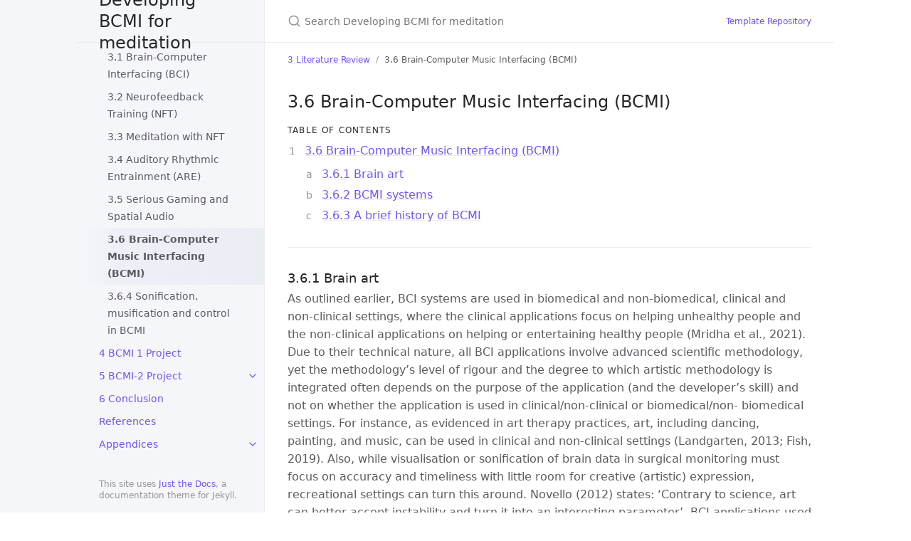

--- FILE ---
content_type: text/html; charset=utf-8
request_url: https://phd.krishofstadter.com/docs/03-litrev/03-6-litrev-brain-computer-music-interfacing
body_size: 16420
content:
<!DOCTYPE html> <html lang="en-US"> <head> <meta charset="UTF-8"> <meta http-equiv="X-UA-Compatible" content="IE=Edge"> <link rel="stylesheet" href="/assets/css/just-the-docs-default.css"> <link rel="stylesheet" href="/assets/css/just-the-docs-head-nav.css" id="jtd-head-nav-stylesheet"> <style id="jtd-nav-activation"> .site-nav > ul.nav-list:first-child > li > a, .site-nav > ul.nav-list:first-child > li > ul > li:not(:nth-child(6)) > a, .site-nav > ul.nav-list:first-child > li > ul > li > ul > li > a { background-image: none; } .site-nav > ul.nav-list:not(:first-child) a, .site-nav li.external a { background-image: none; } .site-nav > ul.nav-list:first-child > li:nth-child(5) > ul > li:nth-child(6) > a { font-weight: 600; text-decoration: none; }.site-nav > ul.nav-list:first-child > li:nth-child(5) > button svg, .site-nav > ul.nav-list:first-child > li:nth-child(5) > ul > li:nth-child(6) > button svg { transform: rotate(-90deg); }.site-nav > ul.nav-list:first-child > li.nav-list-item:nth-child(5) > ul.nav-list, .site-nav > ul.nav-list:first-child > li.nav-list-item:nth-child(5) > ul.nav-list > li.nav-list-item:nth-child(6) > ul.nav-list { display: block; } </style> <script src="/assets/js/vendor/lunr.min.js"></script> <script src="/assets/js/just-the-docs.js"></script> <meta name="viewport" content="width=device-width, initial-scale=1"> <!-- Begin Jekyll SEO tag v2.8.0 --> <title>3.6 Brain-Computer Music Interfacing (BCMI) | Developing BCMI for meditation</title> <meta name="generator" content="Jekyll v4.3.2" /> <meta property="og:title" content="3.6 Brain-Computer Music Interfacing (BCMI)" /> <meta property="og:locale" content="en_US" /> <meta name="description" content="Explore the intersection of brain-computer interfacing (BCMI) and music in this comprehensive literature review. Dive into the historical development of BCMI, understand its applications in both clinical and artistic settings, and discover how BCMI systems transform brain activity into sound and music. From the pioneering works of the 1960s to contemporary advancements, this page offers an in-depth look at the role of BCMI in expanding the boundaries of musical performance and therapy." /> <meta property="og:description" content="Explore the intersection of brain-computer interfacing (BCMI) and music in this comprehensive literature review. Dive into the historical development of BCMI, understand its applications in both clinical and artistic settings, and discover how BCMI systems transform brain activity into sound and music. From the pioneering works of the 1960s to contemporary advancements, this page offers an in-depth look at the role of BCMI in expanding the boundaries of musical performance and therapy." /> <link rel="canonical" href="https://phd.krishofstadter.com%60/docs/03-litrev/03-6-litrev-brain-computer-music-interfacing" /> <meta property="og:url" content="https://phd.krishofstadter.com%60/docs/03-litrev/03-6-litrev-brain-computer-music-interfacing" /> <meta property="og:site_name" content="Developing BCMI for meditation" /> <meta property="og:type" content="website" /> <meta name="twitter:card" content="summary" /> <meta property="twitter:title" content="3.6 Brain-Computer Music Interfacing (BCMI)" /> <script type="application/ld+json"> {"@context":"https://schema.org","@type":"WebPage","description":"Explore the intersection of brain-computer interfacing (BCMI) and music in this comprehensive literature review. Dive into the historical development of BCMI, understand its applications in both clinical and artistic settings, and discover how BCMI systems transform brain activity into sound and music. From the pioneering works of the 1960s to contemporary advancements, this page offers an in-depth look at the role of BCMI in expanding the boundaries of musical performance and therapy.","headline":"3.6 Brain-Computer Music Interfacing (BCMI)","url":"https://phd.krishofstadter.com%60/docs/03-litrev/03-6-litrev-brain-computer-music-interfacing"}</script> <!-- End Jekyll SEO tag --> </head> <body> <a class="skip-to-main" href="#main-content">Skip to main content</a> <svg xmlns="http://www.w3.org/2000/svg" class="d-none"> <symbol id="svg-link" viewBox="0 0 24 24"> <title>Link</title> <svg xmlns="http://www.w3.org/2000/svg" width="24" height="24" viewBox="0 0 24 24" fill="none" stroke="currentColor" stroke-width="2" stroke-linecap="round" stroke-linejoin="round" class="feather feather-link"> <path d="M10 13a5 5 0 0 0 7.54.54l3-3a5 5 0 0 0-7.07-7.07l-1.72 1.71"></path><path d="M14 11a5 5 0 0 0-7.54-.54l-3 3a5 5 0 0 0 7.07 7.07l1.71-1.71"></path> </svg> </symbol> <symbol id="svg-menu" viewBox="0 0 24 24"> <title>Menu</title> <svg xmlns="http://www.w3.org/2000/svg" width="24" height="24" viewBox="0 0 24 24" fill="none" stroke="currentColor" stroke-width="2" stroke-linecap="round" stroke-linejoin="round" class="feather feather-menu"> <line x1="3" y1="12" x2="21" y2="12"></line><line x1="3" y1="6" x2="21" y2="6"></line><line x1="3" y1="18" x2="21" y2="18"></line> </svg> </symbol> <symbol id="svg-arrow-right" viewBox="0 0 24 24"> <title>Expand</title> <svg xmlns="http://www.w3.org/2000/svg" width="24" height="24" viewBox="0 0 24 24" fill="none" stroke="currentColor" stroke-width="2" stroke-linecap="round" stroke-linejoin="round" class="feather feather-chevron-right"> <polyline points="9 18 15 12 9 6"></polyline> </svg> </symbol> <!-- Feather. MIT License: https://github.com/feathericons/feather/blob/master/LICENSE --> <symbol id="svg-external-link" width="24" height="24" viewBox="0 0 24 24" fill="none" stroke="currentColor" stroke-width="2" stroke-linecap="round" stroke-linejoin="round" class="feather feather-external-link"> <title id="svg-external-link-title">(external link)</title> <path d="M18 13v6a2 2 0 0 1-2 2H5a2 2 0 0 1-2-2V8a2 2 0 0 1 2-2h6"></path><polyline points="15 3 21 3 21 9"></polyline><line x1="10" y1="14" x2="21" y2="3"></line> </symbol> <symbol id="svg-doc" viewBox="0 0 24 24"> <title>Document</title> <svg xmlns="http://www.w3.org/2000/svg" width="24" height="24" viewBox="0 0 24 24" fill="none" stroke="currentColor" stroke-width="2" stroke-linecap="round" stroke-linejoin="round" class="feather feather-file"> <path d="M13 2H6a2 2 0 0 0-2 2v16a2 2 0 0 0 2 2h12a2 2 0 0 0 2-2V9z"></path><polyline points="13 2 13 9 20 9"></polyline> </svg> </symbol> <symbol id="svg-search" viewBox="0 0 24 24"> <title>Search</title> <svg xmlns="http://www.w3.org/2000/svg" width="24" height="24" viewBox="0 0 24 24" fill="none" stroke="currentColor" stroke-width="2" stroke-linecap="round" stroke-linejoin="round" class="feather feather-search"> <circle cx="11" cy="11" r="8"></circle><line x1="21" y1="21" x2="16.65" y2="16.65"></line> </svg> </symbol> <!-- Bootstrap Icons. MIT License: https://github.com/twbs/icons/blob/main/LICENSE.md --> <symbol id="svg-copy" viewBox="0 0 16 16"> <title>Copy</title> <svg xmlns="http://www.w3.org/2000/svg" width="16" height="16" fill="currentColor" class="bi bi-clipboard" viewBox="0 0 16 16"> <path d="M4 1.5H3a2 2 0 0 0-2 2V14a2 2 0 0 0 2 2h10a2 2 0 0 0 2-2V3.5a2 2 0 0 0-2-2h-1v1h1a1 1 0 0 1 1 1V14a1 1 0 0 1-1 1H3a1 1 0 0 1-1-1V3.5a1 1 0 0 1 1-1h1v-1z"/> <path d="M9.5 1a.5.5 0 0 1 .5.5v1a.5.5 0 0 1-.5.5h-3a.5.5 0 0 1-.5-.5v-1a.5.5 0 0 1 .5-.5h3zm-3-1A1.5 1.5 0 0 0 5 1.5v1A1.5 1.5 0 0 0 6.5 4h3A1.5 1.5 0 0 0 11 2.5v-1A1.5 1.5 0 0 0 9.5 0h-3z"/> </svg> </symbol> <symbol id="svg-copied" viewBox="0 0 16 16"> <title>Copied</title> <svg xmlns="http://www.w3.org/2000/svg" width="16" height="16" fill="currentColor" class="bi bi-clipboard-check-fill" viewBox="0 0 16 16"> <path d="M6.5 0A1.5 1.5 0 0 0 5 1.5v1A1.5 1.5 0 0 0 6.5 4h3A1.5 1.5 0 0 0 11 2.5v-1A1.5 1.5 0 0 0 9.5 0h-3Zm3 1a.5.5 0 0 1 .5.5v1a.5.5 0 0 1-.5.5h-3a.5.5 0 0 1-.5-.5v-1a.5.5 0 0 1 .5-.5h3Z"/> <path d="M4 1.5H3a2 2 0 0 0-2 2V14a2 2 0 0 0 2 2h10a2 2 0 0 0 2-2V3.5a2 2 0 0 0-2-2h-1v1A2.5 2.5 0 0 1 9.5 5h-3A2.5 2.5 0 0 1 4 2.5v-1Zm6.854 7.354-3 3a.5.5 0 0 1-.708 0l-1.5-1.5a.5.5 0 0 1 .708-.708L7.5 10.793l2.646-2.647a.5.5 0 0 1 .708.708Z"/> </svg> </symbol> </svg> <div class="side-bar"> <div class="site-header" role="banner"> <a href="/" class="site-title lh-tight"> Developing BCMI for meditation </a> <button id="menu-button" class="site-button btn-reset" aria-label="Toggle menu" aria-pressed="false"> <svg viewBox="0 0 24 24" class="icon" aria-hidden="true"><use xlink:href="#svg-menu"></use></svg> </button> </div> <nav aria-label="Main" id="site-nav" class="site-nav"> <ul class="nav-list"><li class="nav-list-item"><a href="/" class="nav-list-link">Home</a></li><li class="nav-list-item"><button class="nav-list-expander btn-reset" aria-label="toggle items in Front Pages category" aria-pressed="false"> <svg viewBox="0 0 24 24" aria-hidden="true"><use xlink:href="#svg-arrow-right"></use></svg> </button><a href="/docs/frontpages" class="nav-list-link">Front Pages</a><ul class="nav-list"><li class="nav-list-item"><a href="/docs/frontpages/acknowledgements" class="nav-list-link">Acknowledgements</a></li><li class="nav-list-item"><a href="/docs/frontpages/acronyms-and-definitions" class="nav-list-link">Acronyms and Definitions</a></li></ul></li><li class="nav-list-item"><a href="/docs/01-introduction" class="nav-list-link">1 Introduction</a></li><li class="nav-list-item"><a href="/docs/02-methodology" class="nav-list-link">2 Methodology</a></li><li class="nav-list-item"><button class="nav-list-expander btn-reset" aria-label="toggle items in 3 Literature Review category" aria-pressed="false"> <svg viewBox="0 0 24 24" aria-hidden="true"><use xlink:href="#svg-arrow-right"></use></svg> </button><a href="/docs/03-litrev" class="nav-list-link">3 Literature Review</a><ul class="nav-list"><li class="nav-list-item"><a href="/docs/03-litrev/03-1-litrev-bci" class="nav-list-link">3.1 Brain-Computer Interfacing (BCI)</a></li><li class="nav-list-item"><a href="/docs/03-litrev/03-2-litrev-nft" class="nav-list-link">3.2 Neurofeedback Training (NFT)</a></li><li class="nav-list-item"><a href="/docs/03-litrev/03-3-litrev-meditation-with-nft" class="nav-list-link">3.3 Meditation with NFT</a></li><li class="nav-list-item"><a href="/docs/03-litrev/03-4-litrev-auditory-rhythmic-entrainment" class="nav-list-link">3.4 Auditory Rhythmic Entrainment (ARE)</a></li><li class="nav-list-item"><a href="/docs/03-litrev/03-5-litrev-gaming-and-spatial-audio" class="nav-list-link">3.5 Serious Gaming and Spatial Audio</a></li><li class="nav-list-item"><a href="/docs/03-litrev/03-6-litrev-brain-computer-music-interfacing" class="nav-list-link">3.6 Brain-Computer Music Interfacing (BCMI)</a></li><li class="nav-list-item"><a href="/docs/03-litrev/03-7-litrev-sonification" class="nav-list-link">3.6.4 Sonification, musification and control in BCMI</a></li></ul></li><li class="nav-list-item"><a href="/docs/04-bcmi-1" class="nav-list-link">4 BCMI 1 Project</a></li><li class="nav-list-item"><button class="nav-list-expander btn-reset" aria-label="toggle items in 5 BCMI-2 Project category" aria-pressed="false"> <svg viewBox="0 0 24 24" aria-hidden="true"><use xlink:href="#svg-arrow-right"></use></svg> </button><a href="/docs/05-bcmi-2/05-0-bcmi-2" class="nav-list-link">5 BCMI-2 Project</a><ul class="nav-list"><li class="nav-list-item"><a href="/docs/05-bcmi-2/05-1-bcmi-2-overview" class="nav-list-link">5.1 BCMI-2 Project Overview</a></li><li class="nav-list-item"><a href="/docs/05-bcmi-2/05-2-bcmi-2-openbci-supercollider-interface" class="nav-list-link">5.2 OpenBCI-SuperCollider Interface</a></li><li class="nav-list-item"><a href="/docs/05-bcmi-2/05-3-bcmi-2-shamanic-soundscape-generator" class="nav-list-link">5.3 Shamanic Soundscape Generator</a></li><li class="nav-list-item"><a href="/docs/05-bcmi-2/05-4-bcmi-2-nft-setting" class="nav-list-link">5.4 NFT Setting</a></li><li class="nav-list-item"><a href="/docs/05-bcmi-2/05-5-bcmi-2-performance-setting" class="nav-list-link">5.5 Performance Setting</a></li><li class="nav-list-item"><a href="/docs/05-bcmi-2/05-6-bcmi-2-listening-study-testing-are" class="nav-list-link">5.6 Listening Study Testing ARE</a></li><li class="nav-list-item"><a href="/docs/05-bcmi-2/05-7-bcmi-2-conclusion" class="nav-list-link">5.7 Personal Journeys and Engagement with People</a></li></ul></li><li class="nav-list-item"><a href="/docs/06-conclusion" class="nav-list-link">6 Conclusion</a></li><li class="nav-list-item"><a href="/docs/06-references" class="nav-list-link">References</a></li><li class="nav-list-item"><button class="nav-list-expander btn-reset" aria-label="toggle items in Appendices category" aria-pressed="false"> <svg viewBox="0 0 24 24" aria-hidden="true"><use xlink:href="#svg-arrow-right"></use></svg> </button><a href="/docs/08-appendices" class="nav-list-link">Appendices</a><ul class="nav-list"><li class="nav-list-item"><a href="/docs/08-appendices/appendix-1" class="nav-list-link">Appendix 1</a></li><li class="nav-list-item"><a href="/docs/08-appendices/appendix-2" class="nav-list-link">Appendix 2</a></li><li class="nav-list-item"><a href="/docs/08-appendices/appendix-3" class="nav-list-link">Appendix 3</a></li><li class="nav-list-item"><a href="/docs/08-appendices/appendix-4" class="nav-list-link">Appendix 4</a></li><li class="nav-list-item"><a href="/docs/08-appendices/appendix-5" class="nav-list-link">Appendix 5</a></li><li class="nav-list-item"><a href="/docs/08-appendices/appendix-6" class="nav-list-link">Appendix 6</a></li></ul></li></ul> </nav> <footer class="site-footer"> This site uses <a href="https://github.com/just-the-docs/just-the-docs">Just the Docs</a>, a documentation theme for Jekyll. </footer> </div> <div class="main" id="top"> <div id="main-header" class="main-header"> <div class="search" role="search"> <div class="search-input-wrap"> <input type="text" id="search-input" class="search-input" tabindex="0" placeholder="Search Developing BCMI for meditation" aria-label="Search Developing BCMI for meditation" autocomplete="off"> <label for="search-input" class="search-label"><svg viewBox="0 0 24 24" class="search-icon"><use xlink:href="#svg-search"></use></svg></label> </div> <div id="search-results" class="search-results"></div> </div> <nav aria-label="Auxiliary" class="aux-nav"> <ul class="aux-nav-list"> <li class="aux-nav-list-item"> <a href="https://github.com/just-the-docs/just-the-docs-template" class="site-button" > Template Repository </a> </li> </ul> </nav> </div> <div class="main-content-wrap"> <nav aria-label="Breadcrumb" class="breadcrumb-nav"> <ol class="breadcrumb-nav-list"> <li class="breadcrumb-nav-list-item"><a href="/docs/03-litrev">3 Literature Review</a></li> <li class="breadcrumb-nav-list-item"><span>3.6 Brain-Computer Music Interfacing (BCMI)</span></li> </ol> </nav> <div id="main-content" class="main-content"> <main> <h2 id="36-brain-computer-music-interfacing-bcmi"> <a href="#36-brain-computer-music-interfacing-bcmi" class="anchor-heading" aria-labelledby="36-brain-computer-music-interfacing-bcmi"><svg viewBox="0 0 16 16" aria-hidden="true"><use xlink:href="#svg-link"></use></svg></a> 3.6 Brain-Computer Music Interfacing (BCMI) </h2> <!--#brainart #science-art --> <h2 class="no_toc no_toc text-delta" id="table-of-contents"> <a href="#table-of-contents" class="anchor-heading" aria-labelledby="table-of-contents"><svg viewBox="0 0 16 16" aria-hidden="true"><use xlink:href="#svg-link"></use></svg></a> Table of contents </h2> <ol id="markdown-toc"> <li><a href="#36-brain-computer-music-interfacing-bcmi" id="markdown-toc-36-brain-computer-music-interfacing-bcmi">3.6 Brain-Computer Music Interfacing (BCMI)</a> <ol> <li><a href="#361-brain-art" id="markdown-toc-361-brain-art">3.6.1 Brain art</a></li> <li><a href="#362-bcmi-systems" id="markdown-toc-362-bcmi-systems">3.6.2 BCMI systems</a></li> <li><a href="#363-a-brief-history-of-bcmi" id="markdown-toc-363-a-brief-history-of-bcmi">3.6.3 A brief history of BCMI</a></li> </ol> </li> </ol><hr /> <h3 id="361-brain-art"> <a href="#361-brain-art" class="anchor-heading" aria-labelledby="361-brain-art"><svg viewBox="0 0 16 16" aria-hidden="true"><use xlink:href="#svg-link"></use></svg></a> 3.6.1 Brain art </h3> <p>As outlined earlier, BCI systems are used in biomedical and non-biomedical, clinical and non-clinical settings, where the clinical applications focus on helping unhealthy people and the non-clinical applications on helping or entertaining healthy people (Mridha et al., 2021). Due to their technical nature, all BCI applications involve advanced scientific methodology, yet the methodology’s level of rigour and the degree to which artistic methodology is integrated often depends on the purpose of the application (and the developer’s skill) and not on whether the application is used in clinical/non-clinical or biomedical/non- biomedical settings. For instance, as evidenced in art therapy practices, art, including dancing, painting, and music, can be used in clinical and non-clinical settings (Landgarten, 2013; Fish, 2019). Also, while visualisation or sonification of brain data in surgical monitoring must focus on accuracy and timeliness with little room for creative (artistic) expression, recreational settings can turn this around. Novello (2012) states: ‘Contrary to science, art can better accept instability and turn it into an interesting parameter’. BCI applications used for artistic purposes fall under the umbrella term ‘brain art’ (Nijholt, 2019), also referred to as ‘artistic brain-computer interfacing’ (Wadeson, Nijholt and Nam, 2015). Recent reviews of brain art with examples can be found in Nijholt (2019) and Gruber (2020).</p> <h3 id="362-bcmi-systems"> <a href="#362-bcmi-systems" class="anchor-heading" aria-labelledby="362-bcmi-systems"><svg viewBox="0 0 16 16" aria-hidden="true"><use xlink:href="#svg-link"></use></svg></a> 3.6.2 BCMI systems </h3> <p>BCI systems mapping brain activity to parameters of sound or music are recently referred to as brain- computer music interfaces, a term originating from the Interdisciplinary Centre for Computer Music Research (ICCMR) at the University of Plymouth (Miranda and Castet, 2014). A BCMI system allows sound to be both the input for and the output of the brain, i.e. users can hear how their brain activity changes the sounds they are listening to (Fig. 3.24).</p> <p><img src="../../assets/img/venn-bcmi-and-signal-flow.jpg" alt="Venn diagram indicating the domain of BCMI being in the intersection of the BCI and sound and music domains (top left). All steps of a BCI (bottom and right)." /><center>Figure 3.24: Venn diagram indicating the domain of BCMI being at the intersection of the BCI and sound and music domains (top left). All steps of a BCMI (bottom and right).</center></p> <p>Eaton and Miranda (2014b) distinguish between the following three types of BCMI systems:</p> <blockquote> <ol> <li>In a computer-oriented system, the user adapts to the functions of the computer. The computer model stays fixed, and the system’s success relies on the ability of a user to learn how to perform control over musical events.</li> <li>A user-oriented system is programmed to understand the meaning of user input in an attempt to adapt to its behaviour to achieve control.</li> <li>A mutually-oriented system combines aspects of both user and computer orientation, whereby the two elements adapt to each other.<sup id="fnref:softhardinterchangeable" role="doc-noteref"><a href="#fn:softhardinterchangeable" class="footnote" rel="footnote">1</a></sup></li> </ol> </blockquote> <p>As BCI systems, BCMI systems can also be classified based on their usability. They can be biomedical when used with unhealthy people (e.g. to aid their communication in music therapy settings) or with healthy people (e.g. to enhance a particular ability in NFT settings), and they can also be non-biomedical (e.g. when used in recreational settings with artistic expressions for composition and performance). BCMI systems can also be dependent or independent, synchronous or asynchronous, research- or consumer-grade.</p> <h3 id="363-a-brief-history-of-bcmi"> <a href="#363-a-brief-history-of-bcmi" class="anchor-heading" aria-labelledby="363-a-brief-history-of-bcmi"><svg viewBox="0 0 16 16" aria-hidden="true"><use xlink:href="#svg-link"></use></svg></a> 3.6.3 A brief history of BCMI </h3> <p>BCMI grew out of artists performing with biofeedback systems in the 1960s. Since the advancement of technology towards the end of the last century, BCI systems became not only more accurate in recording and processing brain signals but also smaller, more affordable and often accompanied by software development packages - all helping their potentials to be further explored in artistic performances, in academic research and more recently in domestic settings. The following paragraphs will briefly outline this history and highlight some important and inspiring works.</p> <p>At the beginning of the last century, advances in HCI allowed artists to experiment with biofeedback using sensors (e.g. cardiac sensors to measure HRV, EMG to measure muscle tension, proximity sensors to measure distance and EEG to measure brain activity). The first reading and visualisation of EEG are attributed to the German psychiatrist Hans Berger (1929), whose goal was to find proof of telepathy.<sup id="fnref:berger-spiritual" role="doc-noteref"><a href="#fn:berger-spiritual" class="footnote" rel="footnote">2</a></sup> This development was largely ignored until five years later, when Edgar Adrian and his research student Bryan Matthews verified the method and created the first EEG sonification, which they proposed to be a good tool for exploratory analysis of brain signals (Lutters and Koehler, 2016). They wrote about the experience as follows:</p> <blockquote> <p>In this particular experiment, Adrian investigated whether disappearance of the alpha rhythm, which generally occurred upon opening the eyes, would still take place in the absence of visual stimuli. Hence, the subject (Adrian or Matthews) was placed in a dark room to see whether the eyes could be opened without terminating the alpha rhythm (which was indeed the case). However, deprived of sight, it was no longer possible to watch one’s own EEG recordings; a problem that was overcome by sonification, allowing the subject to detect temporal EEG changes upon opening or closing the eyes in the dark. (Adrian and Matthews, 1934) <sup id="fnref:ffr" role="doc-noteref"><a href="#fn:ffr" class="footnote" rel="footnote">3</a></sup></p> </blockquote> <p>This, and subsequent developments in brain science, inevitably drew ‘artists with an experimental bent’ to collaborate with scientists (Rosenboom, 1990).</p> <blockquote> <p>If we accept that the perception of an act as art is what makes it art, then the first instance of the use of brainwaves to generate music did not occur until 1965. (Brouse, 2007) <sup id="fnref:priorlucier" role="doc-noteref"><a href="#fn:priorlucier" class="footnote" rel="footnote">4</a></sup></p> </blockquote> <p>The first artistic performance using real-time EEG is widely considered to be Music for Solo Performer (1965) by Alvin Lucier in which alpha brainwaves were mapped to transducers accentuating percussion instruments ‘including large gongs, cymbals, tympani, metal trash cans, cardboard boxes, bass and snare drums. . . ’ (Lucier, 1976). Since its 40-minute long premier, encouraged and live-mixed on eight channels by John Cage at the Rose Art Museum of Brandeis University, the piece has been performed by many other artists modifying the length of the performance and the mapping (e.g. by using switches operating radios, televisions, lights, alarms and other audio-visual devices instead of transducers accentuating percussion) (Lucier, 1995). Besides Cage, another person linked to this performance was the physicist and amateur organist Edmond Dewan, who developed a ‘brain-control system’ in the early 1960s that could not only turn a lamp on and off with alpha brainwaves but also send Morse code by producing shorter or longer audio signals (Kahn, 2013, p.95).<sup id="fnref:DewanVideo" role="doc-noteref"><a href="#fn:DewanVideo" class="footnote" rel="footnote">5</a></sup> It was Dewan who initially introduced Lucier to an EEG and encouraged its use for performance. A detailed account of how Cage and Dewan helped Lucier, along with the technical details of this piece can be found in the work of Kahn (2013).</p> <p>Soon after Lucier’s experiment, another American composer, Richard Teitelbaum, also started mapping biological signals to sound in a series of artistic performances titled <em>Spacecraft</em> (1967) as a part of the Rome-based live electronic music group Musica Elettronica Viva. In these improvised experiments, he mapped brainwaves acquired with EEG hardware, as well as heartbeats and breath with contact microphones to sound parameters on analogue Moog synthesisers. Teitelbaum carried on using EEG in other musical performances (e.g. in 1968 in <em>Organ Music</em> and <em>In Tune</em>) (Teitelbaum, 1976). As in Lucier’s work, Teitelbaum’s arrangements also involved an assistant fine-tuning the mapping between brain and music as well as the overall sound mix during the performance. However, while Lucier had performed and others had assisted in creating an aesthetically pleasing composition, in Teitelbaum’s work, it was the other way around. <em>In Tune</em> visualised EEG for the first time in performance. Since its premiere, it has been performed multiple times with different performers and different sound materials. In ‘Improvisation, computers and the unconscious mind’, Teitelbaum (2014) outlines his early biofeedback music and its connection to meditation.</p> <p>Another important American composer pioneering the use of brainwaves in musical performances is David Rosenboom, whose first public ‘participation-performances’ with EEG alpha-monitoring and heartbeat monitoring technique using visuals and sound is called Ecology of the Skin (1970). How the ‘performer- participants’ interacted with his custom-made electronic circuit to generate immersive sonic and visual environments is described in Rosenboom (1972). His first composition with EEG, <em>Piano Etude I</em> (1971), links repetitive motor tasks to increased alpha brainwaves. In the recorded version of this composition, Rosenboom played fast repetitive patterns on the piano, while at the same time, the fluctuations of his averaged alpha brainwave amplitude were mapped to filters processing the sound of these piano patterns. The more alpha waves he produced, the more high frequencies were allowed in the overall mix from the processed piano sounds. The result is a 14-minute flow of hypnotic patterns. His second piece with EEG, <em>Portable Gold and Philosophers’ Stones</em> (1972), provides instructions for up to four performers. Each performer’s theta and alpha brainwaves, galvanic skin response and temperature were analysed and mapped to frequency dividers and filters controlled by Rosenboom on his custom electronics system. To extract more meaningful data, besides the previously used FFT in <em>Piano Etude I</em>, the new works also extracted the coherence time of brainwaves and mapped it to parameters of sounds. ‘The result is a slowly unfolding web of filtered electronic tones over a tanpuraesque fundamental, possessing the unhurried, stately grandeur of an electronic raga’ (Rosenboom, 2019). His third piece using one performer’s EEG, <em>Chilean Drought</em> (1974), continued the use of fast repetitive piano patterns, with additional live or pre-recorded instruments (e.g. voices speaking or chanting, electronics and percussion). The system mapped the relative levels of a performer’s theta, alpha and beta brainwaves onto the volumes of three different recorded versions of a text about the Great Drought of 1968–69 in Chile (Rosenboom, 1997).</p> <p><img src="../../assets/img/bcmi-rosenboom-brainwave-music-artwork.jpg" alt="Cover artwork of David Rosenboom's *Brainwave Music*. This release is a collection of Roseboom's compositions with EEG and other biofeedback hardware. Image courtesy of Black Truffle record label." /><center>Figure 3.25: Cover art of David Rosenboom’s Brainwave Music. This release is a collection of Rosenboom’s compositions with EEG and other biofeedback hardware. Image courtesy of Black Truffle record label.</center></p> <p>Another work from this period arose from the collaboration between French musique concrète composer Pierre Henry and scientist Roger Lafosse. In a series of live improvisation performances, Henry acquired his and the audience’s brainwaves with Lafosse’s <em>Corticalart</em> BCI system and mapped it to parameters of synthesised sound (Henry, 1971). Neidich and Anglès (n.d.) on their <a href="https://www.artbrain.org/">artbrain.org</a> blog comment on this work as follows:</p> <blockquote> <p>The raucous blat-sound is an unrelenting analog free-electronic skree noise. Modern art is highly invested in the dream of unmediated musical/artistic expression, yet Henry directly attempts to locate a pure music flowing from the composer’s head that results in discordant sound rather than anything that can be immediately recognized as a ‘sensible aesthetic’ or a deliberate sonic interpretation of conscious thought. Instead it is the uncontrolled and discordant epiphenomena of precognitive neuromodulated chemical activity. As a musician, Henry’s head is covered in electrodes to capture alpha waves of relaxation and inattention, beta waves of alertness and attention, and ‘artifacts’ created by eye movements.</p> </blockquote> <p>The BCMI projects in this period usually mapped the amplitude of brainwaves to various sound control parameters. While doing so, these performances highlighted BCI’s potential for new artistic, ability- enhancing and therapeutic applications. The connection between biofeedback and artistic explorations comes as no surprise, as many of the pioneers I have mentioned were part of the counterculture growing strong in the 1960s and 70s, where followers commonly explored the use of meditation for raising individual and collective consciousness (Novello, 2012, p.16; Kahn, 2013, pp.90–91). Other notable works mentioned by Brouse (2007), Forcucci (2018) and Ortiz (2012) in their overviews of this period include the system designed by Manford Eaton (1973) intended to be used for ‘bio-music’, the artistic works of Stelarc, the Wellenfeld quartet, the Montréal group SONDE in Toronto, the Peabody Electronic Music Consort in Baltimore and the multimedia artist Erkki Kurenniemi in Finland. In addition, an excellent collection of essays reflecting on other early experiments can be found in <em>Biofeedback and the Arts - Results of Early Experiments</em> edited by Rosenboom (1976).</p> <p>In 1973, UCLA-based computer scientist Jaques Vidal published his paper ‘Toward Direct Brain-Computer Communication’, describing the use of ERPs for conscious control. The first BCMI system using this feature was developed by Rosenboom for his On <em>Being Invisible</em> (1976-1979) project. Besides his earlier used touch-sensors, microphones and raw and spectral information of EEGs, this project also mapped ERPs to synthesised sound, providing an additional possibility to control sound parameters. The piece ‘deals with the evolution of a system, of which the person [the brainwave performer] is a part, that goes through its own tendencies toward and away from order’ (Polansky and Rosenboom, 1983). In general, the brainwave performer shapes the soundscape by consciously or unconsciously shifting between listening more actively or passively to specific parts of the soundscape. Rosenboom calls the soundscape an ‘attention dependent sonic environment’ produced by a self–organising, dynamical system (1997, p.74). The result is an over 40-minute-long synthetic piece gradually evolving from calm and meditative to sharp and alert. For Rosenboom, this piece ‘contains the richest aesthetic, symbolic and metaphorical content arising from the import that biofeedback systems had on [his] work as a composer’ (2022). Miranda (2014) sums up how the BCMI research community refers to this piece:</p> <blockquote> <p>This was an important step for BCMI research as Rosenboom pushed the practice beyond the direct sonification of EEG signals, towards the notion of digging for potentially useful information in the EEG to make music with.</p> </blockquote> <p>After the initial attention that ‘brainmusic’ received in the 1960s and 70s, during the 1980s and 90s, artists seem to have lost interest in further experiments, which Brouse (2007) links to ‘lack of funding and of sufficiently powerful computers’ while Novello (2012) ponders whether artists were discomforted by the complexities involved in BCI signal processing. However, further technical advancements led to more affordable hardware, more advanced DSP, more user-friendly options for customisation, further research into sonification and the internet allowing swift discourse between collaborators (Ortiz, 2012). All of which contributed to the renewed interest in BCMI from artists and scientists.</p> <p>While Rosenboom has continuously refined his On Being Invisible system over the years (for exammple to predict ERPs and detect shifts in performers’ attention more precisely), the major components of it have remained untouched. However, after several years of hibernation, it formed the basis of a new system to perform the multimedia chamber opera <em>On Being Invisible II - Hypatia Speaks to Jefferson in a Dream</em> (1994). Rosenboom writes about this new system as follows:</p> <blockquote> <p>A powerful, widely–used software tool which I co–authored, known as HMSL, (Hierarchical Music Specification Language), is used to manipulate formal musical elements referred to as morphologies, or morphs, for short. ERPs’ from the performer–subjects are then analyzed to determine if the computer’s predictions correspond to signals from the brain that should accompany important, attention–securing events. If they do not, the music generating algorithms are allowed to mutate into new forms and new predictions are tested. If the predictions are confirmed, the kinds of events reliably associated with these confirmed predictions gain prominence in the musical fabric. (2022)</p> </blockquote> <p>A few years later, he revisited BCMI with three new projects. For <em>Ringing Minds</em> (2014), he developed a new system with cognitive scientists Tim Mullen and Alexander Khalil that controls sound and visuals with the inter-brain synchronisation of four performers’ (e.g. averaged simultaneous ERPs). In addition to the EEG sonification using electronic sound resonators, two performers also respond to the changes in the soundscape, one with a ‘stone-xylophone’ and the other with an electric violin (Mullen et al., 2015). <em>The Experiment</em> (2015) maps classified EEG from four audience members to a bank of pre-recorded audio samples in real time. The classification uses ‘significant, coincident shifts in brainwave frequencies coming from all audience members simultaneously’ (Rosenboom and Young, 2015), representing shifts between specific states of mind, e.g. agitation, alertness or meditative focus. When recognised by the system, these shifts trigger audio files containing soprano singing with relevant lyrics and emotional tones. The piece starts with a male actor explaining the goal and the methods of ‘the experiment’ in baritone singing while a technician sets up the consumer-grade Muse EEG headbands on four audience members. This setup time also features electronic dance music (I assume to comfort the brainwave performers). Then, the actual experiment starts with the actor asking the brainwave performers to monitor their emotions while imagining themselves as children alone in a dark room: ‘Are you tired, are you afraid, are you happy, or are you helpless?’ Next, the interface detects the four performers’ affected states and plays audio files with matching emotional content. With support from the Swartz Center for Computational Neuroscience, his <em>Portable Gold and Philosophers Stones</em> (1972) was reconstructed as a 35-minute-long performance with the subtitle <em>Deviant Resonances</em> (2015). The performance had two brainwave performers and a third performer using machines and traditional instruments. The composition’s narrative is based on the two brainwave performers interacting with sounds by actively listening to them. These sounds are either generated algorithmically by the computer system or by the third performer, Rosenboom himself.<sup id="fnref:rosenboom-links" role="doc-noteref"><a href="#fn:rosenboom-links" class="footnote" rel="footnote">6</a></sup></p> <p>Two other inspiring BCMI projects used in artistic performance settings during the last 10 years are as follows. <em>Fragmentation</em> (2012) by Alberto Novello is an artistic performance in which a system using Emotiv hardware and SuperCollider software was trained to recognise affected states in the EEG using correlation methods (Fig. 3.26). The performer uses these affected states consciously, in a non-synchronous way, to control sound parameters. ‘The recognition of a specific pattern triggers pre-defined synthesis algorithms that have inbuilt stochastic variation to keep the audience interested’ (Novello, 2012). Luciana Haill’s <em>The Phrontesterion</em> (2014-17) is a series of installations in which visitors to the exhibition meditate in a dentist’s chair while a Dreamachine (originally designed by Ian Sommerville in the 1960s) attempts to increase their alpha and theta brainwaves with a stroboscope flickering at the relevant frequencies (Fig. 3.27). During this entrainment, Haill’s IBVA system rewards increased alpha and theta brainwaves, via MIDI, by increasing the volume of an audio sample that loops the phrase ‘I am that I am.’ This sample is embedded in a multi-layered soundscape, including audio recordings of reactions from previous visitors, field recordings and quotes from the <em>Red Book</em> (Jung et al., 2009). Amongst other venues, the installation was exhibited at The Royal Academy and The Kinetic Art Fair in London, The Transmission Symposium in Bournemouth and the KIBLA Multimedia Centre in Slovenia.</p> <p><img src="../../assets/img/novello-fragmentation-perf.jpg" alt="Photo of *Fragmentation* (2012) with the performer. Image courtesy of Novello." /><center>Figure 3.26: Photo of Fragmentation (2012) with the performer. Image courtesy of Novello.</center></p> <p><img src="../../assets/img/haill-phrontesterion.jpg" alt="Photo of *The Phrontesterion* (2017) with user and creator. Image courtesy of Haill." /><center>Figure 3.27: Photo of The Phrontesterion (2017) with user and artist. Image courtesy of Haill.</center></p> <p>The academic environment probably most widely recognised for BCMI research is the aforementioned ICCMR, run by Brazilian composer Eduardo Miranda. Research at the centre covers musicology, composition, artificial intelligence (AI), quantum computing, neuroscience and the development of biomedical applications. In regard to BCMI, Miranda and his team’s publications have focused on addressing the possibilities of using BCMI systems for musical performance in biomedical settings to aid the expression of mentally or physically impaired people and in recreational settings with healthy users making electronic music. One of their first computer-oriented systems, the BCMI Piano, acquires EEG signals from two or more channels, extracts the most prominent brainwave with FFT and the complexity of these signals with a Hjorth analysis and then maps these two features to parameters of an AI generating music in different styles, tempos and complexity. This music can have ‘more Schumann-like elements when the spectrum of the subject’s EEG contains salient low-frequency components and more modern or jazzy elements when the spectrum of the EEG contains salient high-frequency components’ (Miranda and Boskamp, 2005). One of their other systems, the ‘Combined EEG System’ extracts frontal hemispheric asymmetry, an indicator of arousal and valence of emotions, and maps this feature to an affective-based algorithmic composition’s key, pitch and tempo to help people deal with expressing emotions through verbal communication. An exciting part of this system is that each piece generated is based on a simple musical phrase supplied by the user at the start of the process (e.g. a phrase with musical notes such as ‘ABA’, ‘ABCD’ or ‘AABB’) (Kirke and Miranda, 2011). A few years later, Miranda and his colleagues developed systems using steady-state visual evoked potentials (SSVEPs)<!-- if later defined no need for full text-->. These systems flash separate visual targets on a screen using unique frequencies, which, when gazed at by a user, are detected in their visual cortex’s raw EEG. They used variations of these systems to help locked-in syndrome patients control music (Miranda et al., 2011; Eaton and Miranda, 2013a) and healthy people to perform electronic music (Eaton and Miranda, 2013b; 2014a). Other projects developed with Joel Eaton use emotion recognition to control sound, such as <em>Affective Jukebox</em> (Eaton, Williams and Miranda, 2014) and <em>The Space Between Us</em> (Eaton, Jin and Miranda, 2014), as well as <em>A Stark Mind</em> (Eaton and Miranda, 2015), where besides SSVEP and emotion recognition, their system also used motor imagery to control sounds (Fig. 3.28). ICCMR researcher Andrew Brouse’s works are also important contributions to the field (Brouse, 2001; 2007; Miranda and Brouse, 2005). More recent BCMI work from ICCMR includes Horrell (2020), Venkatesh, Braund and Miranda (2020) and Puetate (2022).</p> <p><img src="../../assets/img/eaton-starkmind.jpg" alt="Eaton’s *A Stark Mind* (2015) performance at The House, Plymouth. Image courtesy of Joel Eaton." /><center>Figure 3.28: Photo of A Stark Mind (2015) performance at The House. Image courtesy of Eaton.</center></p> <p>Other academic research advancing BCMI is linked to Mick Grierson and his collaborators, whose developments at Goldsmiths, University of London, have focused on providing active control over musical parameters with P300 ERPs using consumer-grade EEG hardware (Grierson and Kiefer, 2011; Grierson, Kiefer and Yee-King, 2011). Based on P300 spellers, their P300 Composer triggers synthetic notes (e.g. A1, A2, … B1, B2) when relevant P300 ERPs are detected in users’ EEG, first with research- (Grierson, 2008) and later with consumer-grade EEG amplifiers. A simplified version of this system is their P300 Scale Player, which by having fewer visual targets for the user to gaze at, provides faster interaction and therefore advantages for musical performances and video gaming. Another version of this system, as part of their EAVI BCI Toolkit, was used with ERPs controlling parameters of algorithmic composition in the audio-visual composition <em>Braindrop</em>. One method in this toolkit called Brainemin (Grierson, Kiefer and Yee-King, 2011) was used in the <em>Meditation</em> piece in Finn Peters’ <em>Music of the Mind</em> project (Fig. 3.29). Brainemin mapped two classified signals from a NeuroSky BCI, the Attention and Meditation signals, to the pitch and vibrato of a synthetic sound generated in SuperCollider. In addition to this real-time method, Peters also used off-line sonification techniques in two other pieces on this release, <em>Sleep Music 1</em> and <em>Sleep Music 2</em>. Grierson and Kiefer (2014) outline these projects and provide guidelines for developers who intend to use ERPs and repetitive serial visual presentation (RSVP) in BCMI systems.<sup id="fnref:UAL" role="doc-noteref"><a href="#fn:UAL" class="footnote" rel="footnote">7</a></sup></p> <p><img src="../../assets/img/finn-notman-artwork.jpg" alt="The cover art of the *Music of the Mind* release. Image courtesy of Finn Peters and Finn Notman (visual artist)." /><center>Figure 3.29: Cover art of Finn Peters’ Music of the Mind release. Image courtesy of Finn Peters and Finn Notman (visual artist).</center></p> <p>BCMI is also linked to Duncan Williams, who worked at the ICCMR, the University of York, and since 2019, at the University of Salford as a researcher of acoustics and audio engineering. Besides undertaking two of the most recent reviews in the field (Williams and Miranda, 2018; Williams, 2019), he co-developed BCMI systems with researchers at ICCMR (Eaton, Williams and Miranda, 2014; 2015) and more recently with BCI expert and computer scientist Ian Daly at the University of Essex. Based on previous work (Daly et al., 2015; 2016), their current system (Daly et al., 2020) identifies and modulates users’ states of mind (their affective states) with algorithmically generated music. Their system’s classification of affected states is based on the neurophysiological correlates of positive and negative emotions established by Stikic et al. (2014) and refined (personalised) in initial calibration sessions with users indicating their valence and arousal via a FEELTRACE interface (Fig. 3.30).</p> <p><img src="../../assets/img/daly-valence-arousal-map.jpg" alt="'The segmentation of the FEELTRACE response space into discrete regions. Regions are labelled as low (L), neutral (N), and high (H) arousal (A), or valence (V)' [@DalyEtal2015IdentifyingAffectedStatesForBCMI]. Image courtesy of Daly and Williams." /><center>Figure 3.30: ’The segmentation of the FEELTRACE response space into discrete regions. Regions are labelled as low (L), neutral (N), and high (H) arousal (A), or valence (V)’ (Daly et al., 2015). Image courtesy of Daly and Williams.</center></p> <p>In addition to EEG, their system also monitors galvanic skin response (GSR), electrical activity in the heart (ECG), respiration, and blood oxygenation levels to help identify the affective states. The music responding to the changes is an affectively-driven algorithmic composition (AAC). In this system, the AAC is a monophonic piano piece generated based on known affective correlates of tempo, mode, pitch range, timbre, and amplitude envelope (Williams et al., 2014; 2015; 2017). While the system was able to modulate most users’ affective states to be happier, calmer and less stressed, it could not excite (i.e. not increase users’ levels of arousal). This, the researchers speculate, could be addressed in future work by generating polyphonic AAC with different types of instruments. Ehrlich et al. (2019) also developed a similar BCMI system.</p> <p>Since technology has become more advanced and affordable in the last 20 years, numerous practitioners have explored the combination of biofeedback, meditation, sound and music for artistic, scientific and therapeutic purposes. To outline all of these works is outside the scope of this chapter. We can find more information on the history of BCMI, and its theoretical and practical methods in Nijholt (2019), Miranda and Castet (2014), Williams and Miranda (2018), Rosenboom (1976), Rosenboom (1997), Novello (2012) and Lutters and Koehler (2016). BCMI research has also been demonstrated at The International Conference on New Interfaces for Musical Expression (NIME), the eNTERFACE workshops and the events organised by the International Community for Auditory Display (ICAD).</p> <div class="footnotes" role="doc-endnotes"> <ol> <li id="fn:softhardinterchangeable" role="doc-endnote"> <p>These terms are interchangeable with those established terms for BCI types in Section 3.1. A computer-oriented system can also be called hard, active or explicit and is linked to conscious operant conditioning. In this system, the user’s deliberate cognitive choices are mapped to musical features. A user-oriented system can also be called soft, passive or implicit and be linked to spontaneous operant conditioning. Here the BCI is used to monitor unconscious activities that are used to inform the musical features. A mutually-oriented system can also be called a hybrid, in which both active and passive controls are used together. <a href="#fnref:softhardinterchangeable" class="reversefootnote" role="doc-backlink">&#8617;</a></p> </li> <li id="fn:berger-spiritual" role="doc-endnote"> <p>The link between Berger’s spiritual and scientific life and a detailed outline of how he developed methods to understand the mind-brain relationship can be found in @Millett2001BergerPsy. <a href="#fnref:berger-spiritual" class="reversefootnote" role="doc-backlink">&#8617;</a></p> </li> <li id="fn:ffr" role="doc-endnote"> <p>This paper was also the first one to describe the frequency following response of the EEG, the basis for entrainment as discussed previously in Section 3.4. <a href="#fnref:ffr" class="reversefootnote" role="doc-backlink">&#8617;</a></p> </li> <li id="fn:priorlucier" role="doc-endnote"> <p>Prior to Lucier’s well-known Music for Solo Performer (1965), I found three notable projects that mapped EEG onto sound. One was the EEG spectrophone (Kamp, Kuiper and Leeuwen, 1958), which ‘transformed the EEG frequency analysis into sound by assigning a specific tone to each frequency band, rising in pitch with increasing frequencies’ (Lutters and Koehler, 2016). Second, the previously mentioned Joe Kamiya and his neurofeedback system using sound to help learn control alpha brainwaves (Kamiya, 2019). Third, Krzysztof Penderecki’s Polymorphia (1962) was composed for a large string orchestra in which a section in the musical score maps amplitude fluctuation of pre-recorded brainwaves to pitch notations for traditional instruments. Krzysztof recorded these brainwaves on people listening to one of his earlier compositions dedicated to the 1945 Hiroshima bombing victims. Polymorphia’s distressing sound would later be used in two famous films, the supernatural horror The Exorcist (1973) by William Friedkin and the psychological horror The Shining (1980) by Stanley Kubrick. <a href="#fnref:priorlucier" class="reversefootnote" role="doc-backlink">&#8617;</a></p> </li> <li id="fn:DewanVideo" role="doc-endnote"> <p>Dewan demonstrates his system in a short video at <a href="https://youtu.be/tvo7w1BvF2g">https://youtu.be/tvo7w1BvF2g</a>. <a href="#fnref:DewanVideo" class="reversefootnote" role="doc-backlink">&#8617;</a></p> </li> <li id="fn:rosenboom-links" role="doc-endnote"> <p>Rosenboom (2022) provides more information about these three projects, including technical details. More information can also be found at <a href="https://davidrosenboom.com">https://davidrosenboom.com/</a>. Rosenboom introducing and then performing <em>Ringing Minds</em> with his team at the Whitney Museum of American Art can be seen at <a href="https://vimeo.com/245622585">https://vimeo.com/245622585</a>. We can find the audio recordings of the other two pieces on his album <em>Deviant Resonances</em>, published by Ravello Records in 2019 at <a href="https://www.ravellorecords.com/catalog/rr8009/">https://www.ravellorecords.com/catalog/rr8009/</a>. <a href="#fnref:rosenboom-links" class="reversefootnote" role="doc-backlink">&#8617;</a></p> </li> <li id="fn:UAL" role="doc-endnote"> <p>In 2018, Professor Grierson moved from Goldsmiths to the University of the Arts London, where his work as Research Leader at Creative Computing Institute explores new methods to create audio-visual media with computer science. <a href="#fnref:UAL" class="reversefootnote" role="doc-backlink">&#8617;</a></p> </li> </ol> </div> </main> </div> </div> <div class="search-overlay"></div> </div> </body> </html>
